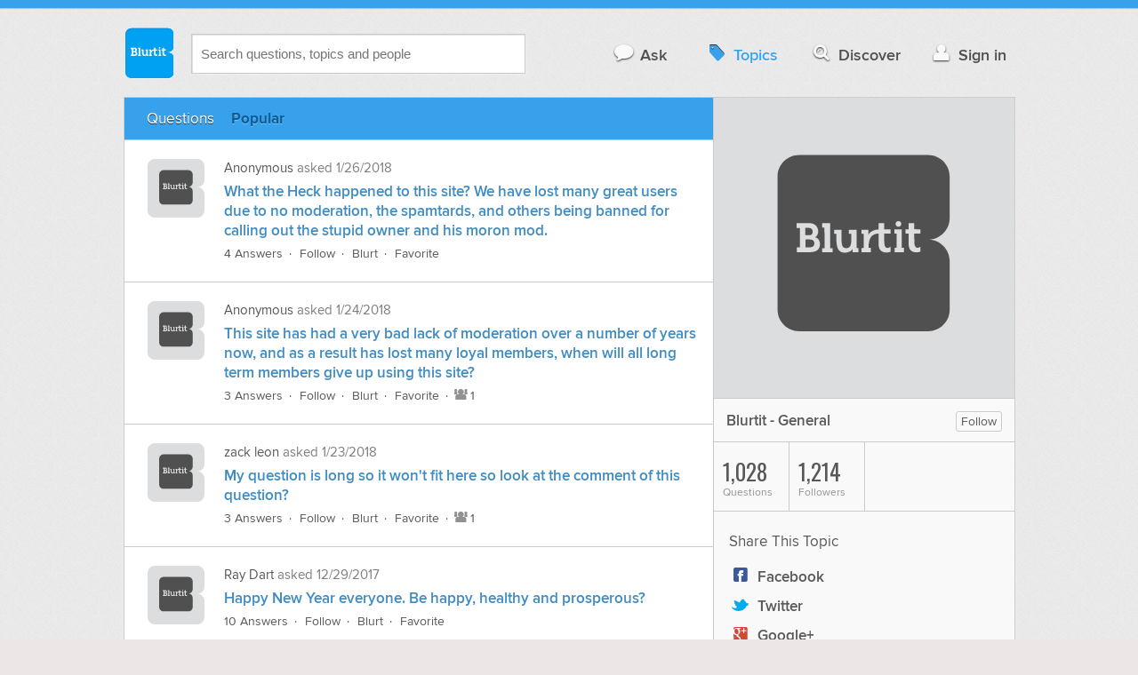

--- FILE ---
content_type: text/html; charset=UTF-8
request_url: https://www.blurtit.com/Blurtit-General/
body_size: 9106
content:
<!DOCTYPE html>
<!--[if lt IE 7]>      <html class="logged-out    lt-ie9 lt-ie8 lt-ie7" > <![endif]-->
<!--[if IE 7]>         <html class="logged-out    lt-ie9 lt-ie8" > <![endif]-->
<!--[if IE 8]>         <html class="logged-out    lt-ie9" > <![endif]-->
<!--[if gt IE 8]><!--> <html class="logged-out   " > <!--<![endif]-->
	<head>
		<meta charset="UTF-8">
		<title>Blurtit - General - Questions on Blurtit</title>
		<meta name="google-site-verification" content="XJi_ihJwPvmAnMmTbEIGqxw-Udj4zwOlB1aN3URwE_I" />
		<meta http-equiv="Content-Type" content="text/html; charset=utf-8" />
							<meta name="description" content="Read, ask and answer 1,028 questions in the Blurtit - General topic on Blurtit, the community question and answer site designed to help people, to help each other: To ask, to learn, to share, to grow." />
							
		<meta name="viewport" content="width=device-width, initial-scale=1.0, maximum-scale=1.0" />
		<meta content="yes" name="apple-mobile-web-app-capable" />

		<script>if (window.top !== window.self) window.top.location.replace(window.self.location.href);</script>

				<link rel="canonical" href="https://www.blurtit.com/Blurtit-General/" />
		
		<link rel="shortcut icon" href="/favicon.ico" />

		<!--[if lt IE 9]>
		<script src="//html5shiv.googlecode.com/svn/trunk/html5.js"></script>
		<![endif]-->

		<link rel="stylesheet" href="//cf.blurtitcdn.com/css/blurtit-v1.82.css" media="screen" />
		<link rel="stylesheet" href="//cf.blurtitcdn.com/css/responsive-v1.82.css" media="screen and (max-width: 480px)" />

		<!--[if lte IE 8]>
		<link rel="stylesheet" href="//cf.blurtitcdn.com/css/ie/lte8.css" />
		<![endif]-->

		<!--[if lt IE 8]>
		<link rel="stylesheet" href="//cf.blurtitcdn.com/css/ie/lt8.css" />
		<![endif]-->

		<!--[if IE 6]>
		<link rel="stylesheet" href="//cf.blurtitcdn.com/css/ie/ie6.css" />
		<![endif]-->

		<!--[if IE 7]>
		<link rel="stylesheet" href="//cf.blurtitcdn.com/css/ie/font-awesome-ie7.min.css">
		<![endif]-->

		<link href='//fonts.googleapis.com/css?family=Oswald' rel='stylesheet' type='text/css'>

		
	<script type="text/javascript">
  window._taboola = window._taboola || [];
  _taboola.push({article:'auto'});
  !function (e, f, u, i) {
    if (!document.getElementById(i)){
      e.async = 1;
      e.src = u;
      e.id = i;
      f.parentNode.insertBefore(e, f);
    }
  }(document.createElement('script'),
  document.getElementsByTagName('script')[0],
  '//cdn.taboola.com/libtrc/blurtlt/loader.js',
  'tb_loader_script');
  if(window.performance && typeof window.performance.mark == 'function')
    {window.performance.mark('tbl_ic');}
</script>

	<script src='//www.google.com/recaptcha/api.js'></script>

<!-- GPT (New Tims experiments)
<script type='text/javascript'>
  googletag.cmd.push(function() {
    googletag.defineSlot('/1016611/T_Blurtit_Top_Right_300_250', [300, 250], 'div-gpt-ad-1450682766942-0').addService(googletag.pubads());
    googletag.pubads().enableSingleRequest();
    googletag.enableServices();
  });
</script>

<script type='text/javascript'>
  googletag.cmd.push(function() {
    googletag.defineSlot('/1016611/T_Blurtit_Second_Top_Right_300_250', [300, 250], 'div-gpt-ad-1450706941357-0').addService(googletag.pubads());
    googletag.pubads().enableSingleRequest();
    googletag.enableServices();
  });
</script>
-->
        <script async src="https://securepubads.g.doubleclick.net/tag/js/gpt.js"></script>
    <script>
        window.googletag = window.googletag || {cmd: []};
        googletag.cmd.push(function() {
            googletag.defineSlot('/1016611/blurtit_after_question', [[468, 60], 'fluid'], 'div-gpt-ad-1615810412169-0').addService(googletag.pubads());
            googletag.pubads().enableSingleRequest();
            googletag.enableServices();
        });
        googletag.cmd.push(function() {
            googletag.defineSlot('/1016611/Blurtit_after_first_answer', ['fluid', [468, 60]], 'div-gpt-ad-1615811422184-0').addService(googletag.pubads());
            googletag.pubads().enableSingleRequest();
            googletag.enableServices();
        });
    </script>
    
	</head>
	<body>
	<script>
	google_analytics_uacct = "UA-5849863-1";
	</script>	
				<div class="stripe"></div>
		<div class="container">
			<header role="banner" class="clearfix">

				<!-- Begin with the logo -->

				<div class="logo pull-left">
					<a href="//www.blurtit.com" accesskey="1" title="Home">Blurtit<span>.</span></a>
				</div>

				<form action="//www.blurtit.com/search/" method="get" role="search" class="top-search pull-left">
					<input type="text" name="search-query" placeholder="Search questions, topics and people" class="search-input search-typeahead" value="" autocomplete="off" />
					<input type="hidden" name="filter" value="questions" />
				</form>

				<div role="navigation" class="pull-right">
					<nav class="clearfix">
						<ul>
							<li class="hlink-ask"><a href="//www.blurtit.com/#ask_question" data-toggle="collapse" data-target="#ask_question" id="ask_button"><i class="icon-comment"></i>Ask</a></li>
							<li class="hlink-topics"><a href="//www.blurtit.com/topics" class="active"><i class="icon-tag"></i>Topics</a></li>
							<li class="hlink-discover"><a href="//www.blurtit.com/discover" class=""><i class="icon-search"></i>Discover</a></li>
							<li class="hlink-login"><a href="//www.blurtit.com/signin"><i class="icon-user"></i>Sign in</a></li>
						</ul>
					</nav>
				</div>
			</header>
			<div class="collapse collapse-ask" id="ask_question"><div class="clearfix relative popdown" id="ask_popdown"></div></div>
	
		</div>
		<div class="container wrapper clearfix ">
			<div class="main pull-left" role="main">
<nav class="main-sides nav-strip">
	<ul>
										<li><a href="?filter=questions" class="active">Questions</a></li>
													<li><a href="?filter=popular" class="">Popular</a></li>
			</ul>
</nav>
<div class="feed-list">
	<article class="feed-item clearfix main-sides">
		<div class="article-complimentary">
			<div>
				<a href="javascript:void(0)" class="topic-thumb"><img src="//cf.blurtitcdn.com/var/topics/blurtit/thumb_blurtit.svg" alt="Anonymous" /></a>
			</div>
		</div>



		 <div class="article-main">
			<div class="meta">
				<strong><a href="javascript:void(0)">Anonymous</a></strong> asked <time datetime="2018-01-26T01:32:24">1/26/2018</time></div>

			<div class="feed-item-title clearfix"><a href="//www.blurtit.com/4549112/what-the-heck-happened-to-this-site-we-have-lost-many-great-users-due-to-no-moderation">What the Heck happened to this site? We have lost many great users due to no moderation, the spamtards, and others being banned for calling out the stupid owner and his moron mod.</a></div>
			<footer>
	<div class="actions clearfix">
		<ul class="pull-left action-links">
			<li class="separate"><a href="//www.blurtit.com/4549112/what-the-heck-happened-to-this-site-we-have-lost-many-great-users-due-to-no-moderation">4 Answers</a></li>
			<li class="separate"><a href='/signin?follow_question="4549112"' class="follow-question-link follow-question4549112">Follow</a></li>
			<li class="separate"><a href='/signin?blurt="question,4549112,"' class="share-link shareQ4549112">Blurt</a></li>
			<li ><a href='/signin?favourite_question="4549112"' target="_blank" class="favourite-question-link favourite-question4549112">Favorite</a></li>
		</ul>

		<ul class="action-stats hide">
			<li class="hide"><a href="#show_summary" data-summary="follow" class="show-summary"><i class="icon-group"></i>0</a></li>
			<li class="hide"><a href="#show_summary" data-summary="blurt" class="show-summary"><i class="icon-retweet"></i>0</a></li>
			<li class="hide"><a href="#show_summary" data-summary="favourite" class="show-summary"><i class="icon-star"></i>0</a></li>
		</ul>
	</div>

	<section class="additional-content up-arrow hide">

		<div class="additional-summary follow-summary hide">
			<i class="icon-group"></i> followed this question.
		</div>

		<div class="additional-summary blurt-summary hide">
			<i class="icon-retweet"></i> blurted this question.
		</div>

		<div class="additional-summary favourite-summary hide">
			<i class="icon-star"></i> favorited this question.
		</div>

	</section>
</footer>
		 </div>
	</article>
	<article class="feed-item clearfix main-sides">
		<div class="article-complimentary">
			<div>
				<a href="javascript:void(0)" class="topic-thumb"><img src="//cf.blurtitcdn.com/var/topics/blurtit/thumb_blurtit.svg" alt="Anonymous" /></a>
			</div>
		</div>



		 <div class="article-main">
			<div class="meta">
				<strong><a href="javascript:void(0)">Anonymous</a></strong> asked <time datetime="2018-01-24T13:19:21">1/24/2018</time></div>

			<div class="feed-item-title clearfix"><a href="//www.blurtit.com/4549027/this-site-has-had-a-very-bad-lack-of-moderation-over-a-number-of-years-now-and-as-a">This site has had a very bad lack of moderation over a number of years now, and as a result has lost many loyal members, when will all long term members give up using this site?</a></div>
			<footer>
	<div class="actions clearfix">
		<ul class="pull-left action-links">
			<li class="separate"><a href="//www.blurtit.com/4549027/this-site-has-had-a-very-bad-lack-of-moderation-over-a-number-of-years-now-and-as-a">3 Answers</a></li>
			<li class="separate"><a href='/signin?follow_question="4549027"' class="follow-question-link follow-question4549027">Follow</a></li>
			<li class="separate"><a href='/signin?blurt="question,4549027,"' class="share-link shareQ4549027">Blurt</a></li>
			<li class="separate"><a href='/signin?favourite_question="4549027"' target="_blank" class="favourite-question-link favourite-question4549027">Favorite</a></li>
		</ul>

		<ul class="action-stats ">
			<li class=""><a href="#show_summary" data-summary="follow" class="show-summary"><i class="icon-group"></i>1</a></li>
			<li class="hide"><a href="#show_summary" data-summary="blurt" class="show-summary"><i class="icon-retweet"></i>0</a></li>
			<li class="hide"><a href="#show_summary" data-summary="favourite" class="show-summary"><i class="icon-star"></i>0</a></li>
		</ul>
	</div>

	<section class="additional-content up-arrow hide">

		<div class="additional-summary follow-summary hide">
			<i class="icon-group"></i><strong><a href="//www.blurtit.com/4549027/this-site-has-had-a-very-bad-lack-of-moderation-over-a-number-of-years-now-and-as-a?tab=followers">1 Person</a></strong> followed this question.
		</div>

		<div class="additional-summary blurt-summary hide">
			<i class="icon-retweet"></i> blurted this question.
		</div>

		<div class="additional-summary favourite-summary hide">
			<i class="icon-star"></i> favorited this question.
		</div>

	</section>
</footer>
		 </div>
	</article>
	<article class="feed-item clearfix main-sides">
		<div class="article-complimentary">
			<div>
				<a href="/u/3126287/" class="topic-thumb"><img src="//cf.blurtitcdn.com/var/topics/blurtit/thumb_blurtit.svg" alt="zack leon" /></a>
			</div>
		</div>



		 <div class="article-main">
			<div class="meta">
				<strong><a href="/u/3126287/">zack leon</a></strong> asked <time datetime="2018-01-23T23:33:24">1/23/2018</time></div>

			<div class="feed-item-title clearfix"><a href="//www.blurtit.com/4549000/my-question-is-long-so-it-wont-fit-here-so-look-at-the-comment-of-this-question">My question is long so it won't fit here so look at the comment of this question?</a></div>
			<footer>
	<div class="actions clearfix">
		<ul class="pull-left action-links">
			<li class="separate"><a href="//www.blurtit.com/4549000/my-question-is-long-so-it-wont-fit-here-so-look-at-the-comment-of-this-question">3 Answers</a></li>
			<li class="separate"><a href='/signin?follow_question="4549000"' class="follow-question-link follow-question4549000">Follow</a></li>
			<li class="separate"><a href='/signin?blurt="question,4549000,"' class="share-link shareQ4549000">Blurt</a></li>
			<li class="separate"><a href='/signin?favourite_question="4549000"' target="_blank" class="favourite-question-link favourite-question4549000">Favorite</a></li>
		</ul>

		<ul class="action-stats ">
			<li class=""><a href="#show_summary" data-summary="follow" class="show-summary"><i class="icon-group"></i>1</a></li>
			<li class="hide"><a href="#show_summary" data-summary="blurt" class="show-summary"><i class="icon-retweet"></i>0</a></li>
			<li class="hide"><a href="#show_summary" data-summary="favourite" class="show-summary"><i class="icon-star"></i>0</a></li>
		</ul>
	</div>

	<section class="additional-content up-arrow hide">

		<div class="additional-summary follow-summary hide">
			<i class="icon-group"></i><strong><a href="//www.blurtit.com/4549000/my-question-is-long-so-it-wont-fit-here-so-look-at-the-comment-of-this-question?tab=followers">1 Person</a></strong> followed this question.
		</div>

		<div class="additional-summary blurt-summary hide">
			<i class="icon-retweet"></i> blurted this question.
		</div>

		<div class="additional-summary favourite-summary hide">
			<i class="icon-star"></i> favorited this question.
		</div>

	</section>
</footer>
		 </div>
	</article>
	<article class="feed-item clearfix main-sides">
		<div class="article-complimentary">
			<div>
				<a href="/u/3137297/" class="topic-thumb"><img src="//cf.blurtitcdn.com/var/topics/blurtit/thumb_blurtit.svg" alt="Ray  Dart" /></a>
			</div>
		</div>



		 <div class="article-main">
			<div class="meta">
				<strong><a href="/u/3137297/">Ray  Dart</a></strong> asked <time datetime="2017-12-29T20:42:28">12/29/2017</time></div>

			<div class="feed-item-title clearfix"><a href="//www.blurtit.com/4547982/happy-new-year-everyone-be-happy-healthy-and-prosperous">Happy New Year everyone. Be happy, healthy and prosperous?</a></div>
			<footer>
	<div class="actions clearfix">
		<ul class="pull-left action-links">
			<li class="separate"><a href="//www.blurtit.com/4547982/happy-new-year-everyone-be-happy-healthy-and-prosperous">10 Answers</a></li>
			<li class="separate"><a href='/signin?follow_question="4547982"' class="follow-question-link follow-question4547982">Follow</a></li>
			<li class="separate"><a href='/signin?blurt="question,4547982,"' class="share-link shareQ4547982">Blurt</a></li>
			<li ><a href='/signin?favourite_question="4547982"' target="_blank" class="favourite-question-link favourite-question4547982">Favorite</a></li>
		</ul>

		<ul class="action-stats hide">
			<li class="hide"><a href="#show_summary" data-summary="follow" class="show-summary"><i class="icon-group"></i>0</a></li>
			<li class="hide"><a href="#show_summary" data-summary="blurt" class="show-summary"><i class="icon-retweet"></i>0</a></li>
			<li class="hide"><a href="#show_summary" data-summary="favourite" class="show-summary"><i class="icon-star"></i>0</a></li>
		</ul>
	</div>

	<section class="additional-content up-arrow hide">

		<div class="additional-summary follow-summary hide">
			<i class="icon-group"></i> followed this question.
		</div>

		<div class="additional-summary blurt-summary hide">
			<i class="icon-retweet"></i> blurted this question.
		</div>

		<div class="additional-summary favourite-summary hide">
			<i class="icon-star"></i> favorited this question.
		</div>

	</section>
</footer>
		 </div>
	</article>
	<article class="feed-item clearfix main-sides">
		<div class="article-complimentary">
			<div>
				<a href="javascript:void(0)" class="topic-thumb"><img src="//cf.blurtitcdn.com/var/topics/blurtit/thumb_blurtit.svg" alt="Anonymous" /></a>
			</div>
		</div>



		 <div class="article-main">
			<div class="meta">
				<strong><a href="javascript:void(0)">Anonymous</a></strong> asked <time datetime="2017-12-28T20:24:27">12/28/2017</time></div>

			<div class="feed-item-title clearfix"><a href="//www.blurtit.com/4547935/is-putting-a-fingerhand-under-someones-chin-supposed-to-mean-something-i-see-villains-do">Is putting a finger/hand under someone's chin supposed to mean something? I see villains do it all the time to protagonists.</a></div>
			<footer>
	<div class="actions clearfix">
		<ul class="pull-left action-links">
			<li class="separate"><a href="//www.blurtit.com/4547935/is-putting-a-fingerhand-under-someones-chin-supposed-to-mean-something-i-see-villains-do">2 Answers</a></li>
			<li class="separate"><a href='/signin?follow_question="4547935"' class="follow-question-link follow-question4547935">Follow</a></li>
			<li class="separate"><a href='/signin?blurt="question,4547935,"' class="share-link shareQ4547935">Blurt</a></li>
			<li ><a href='/signin?favourite_question="4547935"' target="_blank" class="favourite-question-link favourite-question4547935">Favorite</a></li>
		</ul>

		<ul class="action-stats hide">
			<li class="hide"><a href="#show_summary" data-summary="follow" class="show-summary"><i class="icon-group"></i>0</a></li>
			<li class="hide"><a href="#show_summary" data-summary="blurt" class="show-summary"><i class="icon-retweet"></i>0</a></li>
			<li class="hide"><a href="#show_summary" data-summary="favourite" class="show-summary"><i class="icon-star"></i>0</a></li>
		</ul>
	</div>

	<section class="additional-content up-arrow hide">

		<div class="additional-summary follow-summary hide">
			<i class="icon-group"></i> followed this question.
		</div>

		<div class="additional-summary blurt-summary hide">
			<i class="icon-retweet"></i> blurted this question.
		</div>

		<div class="additional-summary favourite-summary hide">
			<i class="icon-star"></i> favorited this question.
		</div>

	</section>
</footer>
		 </div>
	</article>
	<article class="feed-item clearfix main-sides">
		<div class="article-complimentary">
			<div>
				<a href="/u/2678980/" class="topic-thumb"><img src="//cf.blurtitcdn.com/var/topics/blurtit/thumb_blurtit.svg" alt="Retiredkop Retiredkop" /></a>
			</div>
		</div>



		 <div class="article-main">
			<div class="meta">
				<strong><a href="/u/2678980/">Retiredkop Retiredkop</a></strong> asked <time datetime="2017-11-26T20:06:29">11/26/2017</time></div>

			<div class="feed-item-title clearfix"><a href="//www.blurtit.com/4546375/do-you-think-students-have-become-too-lazy-to-spend-some-time-on-the-internet-to-get">Do you think students have become too lazy to spend some time on the internet to get their homework questions answered. They would rather post their questions on this site and have others to their work for them? </a></div>
			<footer>
	<div class="actions clearfix">
		<ul class="pull-left action-links">
			<li class="separate"><a href="//www.blurtit.com/4546375/do-you-think-students-have-become-too-lazy-to-spend-some-time-on-the-internet-to-get">6 Answers</a></li>
			<li class="separate"><a href='/signin?follow_question="4546375"' class="follow-question-link follow-question4546375">Follow</a></li>
			<li class="separate"><a href='/signin?blurt="question,4546375,"' class="share-link shareQ4546375">Blurt</a></li>
			<li ><a href='/signin?favourite_question="4546375"' target="_blank" class="favourite-question-link favourite-question4546375">Favorite</a></li>
		</ul>

		<ul class="action-stats hide">
			<li class="hide"><a href="#show_summary" data-summary="follow" class="show-summary"><i class="icon-group"></i>0</a></li>
			<li class="hide"><a href="#show_summary" data-summary="blurt" class="show-summary"><i class="icon-retweet"></i>0</a></li>
			<li class="hide"><a href="#show_summary" data-summary="favourite" class="show-summary"><i class="icon-star"></i>0</a></li>
		</ul>
	</div>

	<section class="additional-content up-arrow hide">

		<div class="additional-summary follow-summary hide">
			<i class="icon-group"></i> followed this question.
		</div>

		<div class="additional-summary blurt-summary hide">
			<i class="icon-retweet"></i> blurted this question.
		</div>

		<div class="additional-summary favourite-summary hide">
			<i class="icon-star"></i> favorited this question.
		</div>

	</section>
</footer>
		 </div>
	</article>
	<article class="feed-item clearfix main-sides">
		<div class="article-complimentary">
			<div>
				<a href="/u/3159310/" class="topic-thumb"><img src="//cf.blurtitcdn.com/var/topics/blurtit/thumb_blurtit.svg" alt="crf rgrtbrtbgrgb" /></a>
			</div>
		</div>



		 <div class="article-main">
			<div class="meta">
				<strong><a href="/u/3159310/">crf rgrtbrtbgrgb</a></strong> asked <time datetime="2017-11-24T15:41:43">11/24/2017</time></div>

			<div class="feed-item-title clearfix"><a href="//www.blurtit.com/4546296/is-it-just-me-or-has-this-site-died-what-happened-to-everyone">Is it just me or has this site died? what happened to everyone?</a></div>
			<footer>
	<div class="actions clearfix">
		<ul class="pull-left action-links">
			<li class="separate"><a href="//www.blurtit.com/4546296/is-it-just-me-or-has-this-site-died-what-happened-to-everyone">4 Answers</a></li>
			<li class="separate"><a href='/signin?follow_question="4546296"' class="follow-question-link follow-question4546296">Follow</a></li>
			<li class="separate"><a href='/signin?blurt="question,4546296,"' class="share-link shareQ4546296">Blurt</a></li>
			<li class="separate"><a href='/signin?favourite_question="4546296"' target="_blank" class="favourite-question-link favourite-question4546296">Favorite</a></li>
		</ul>

		<ul class="action-stats ">
			<li class=""><a href="#show_summary" data-summary="follow" class="show-summary"><i class="icon-group"></i>1</a></li>
			<li class=""><a href="#show_summary" data-summary="blurt" class="show-summary"><i class="icon-retweet"></i>1</a></li>
			<li class=""><a href="#show_summary" data-summary="favourite" class="show-summary"><i class="icon-star"></i>1</a></li>
		</ul>
	</div>

	<section class="additional-content up-arrow hide">

		<div class="additional-summary follow-summary hide">
			<i class="icon-group"></i><strong><a href="//www.blurtit.com/4546296/is-it-just-me-or-has-this-site-died-what-happened-to-everyone?tab=followers">1 Person</a></strong> followed this question.
		</div>

		<div class="additional-summary blurt-summary hide">
			<i class="icon-retweet"></i><strong><a href="//www.blurtit.com/4546296/is-it-just-me-or-has-this-site-died-what-happened-to-everyone?tab=shares">1 Person</a></strong> blurted this question.
		</div>

		<div class="additional-summary favourite-summary hide">
			<i class="icon-star"></i><strong><a href="//www.blurtit.com/4546296/is-it-just-me-or-has-this-site-died-what-happened-to-everyone?tab=favourites">1 Person</a></strong> favorited this question.
		</div>

	</section>
</footer>
		 </div>
	</article>
	<article class="feed-item clearfix main-sides">
		<div class="article-complimentary">
			<div>
				<a href="/u/2247596/" class="topic-thumb"><img src="//cf.blurtitcdn.com/var/topics/blurtit/thumb_blurtit.svg" alt="Call me Z" /></a>
			</div>
		</div>



		 <div class="article-main">
			<div class="meta">
				<strong><a href="/u/2247596/">Call me Z</a></strong> asked <time datetime="2017-11-23T19:10:33">11/23/2017</time></div>

			<div class="feed-item-title clearfix"><a href="//www.blurtit.com/4546258/is-there-anyone-in-india-who-doesnt-have-something-to-sell-or-a-service-to-promote-is-the">Is there anyone in India who DOESN’T have something to sell or a service to promote? Is the entire subcontinent populated by myopic, semiliterate spammers? </a></div>
			<footer>
	<div class="actions clearfix">
		<ul class="pull-left action-links">
			<li class="separate"><a href="//www.blurtit.com/4546258/is-there-anyone-in-india-who-doesnt-have-something-to-sell-or-a-service-to-promote-is-the">4 Answers</a></li>
			<li class="separate"><a href='/signin?follow_question="4546258"' class="follow-question-link follow-question4546258">Follow</a></li>
			<li class="separate"><a href='/signin?blurt="question,4546258,"' class="share-link shareQ4546258">Blurt</a></li>
			<li class="separate"><a href='/signin?favourite_question="4546258"' target="_blank" class="favourite-question-link favourite-question4546258">Favorite</a></li>
		</ul>

		<ul class="action-stats ">
			<li class=""><a href="#show_summary" data-summary="follow" class="show-summary"><i class="icon-group"></i>1</a></li>
			<li class=""><a href="#show_summary" data-summary="blurt" class="show-summary"><i class="icon-retweet"></i>1</a></li>
			<li class=""><a href="#show_summary" data-summary="favourite" class="show-summary"><i class="icon-star"></i>1</a></li>
		</ul>
	</div>

	<section class="additional-content up-arrow hide">

		<div class="additional-summary follow-summary hide">
			<i class="icon-group"></i><strong><a href="//www.blurtit.com/4546258/is-there-anyone-in-india-who-doesnt-have-something-to-sell-or-a-service-to-promote-is-the?tab=followers">1 Person</a></strong> followed this question.
		</div>

		<div class="additional-summary blurt-summary hide">
			<i class="icon-retweet"></i><strong><a href="//www.blurtit.com/4546258/is-there-anyone-in-india-who-doesnt-have-something-to-sell-or-a-service-to-promote-is-the?tab=shares">1 Person</a></strong> blurted this question.
		</div>

		<div class="additional-summary favourite-summary hide">
			<i class="icon-star"></i><strong><a href="//www.blurtit.com/4546258/is-there-anyone-in-india-who-doesnt-have-something-to-sell-or-a-service-to-promote-is-the?tab=favourites">1 Person</a></strong> favorited this question.
		</div>

	</section>
</footer>
		 </div>
	</article>
	<article class="feed-item clearfix main-sides">
		<div class="article-complimentary">
			<div>
				<a href="/u/3137297/" class="topic-thumb"><img src="//cf.blurtitcdn.com/var/topics/blurtit/thumb_blurtit.svg" alt="Ray  Dart" /></a>
			</div>
		</div>



		 <div class="article-main">
			<div class="meta">
				<strong><a href="/u/3137297/">Ray  Dart</a></strong> asked <time datetime="2017-11-09T23:33:54">11/9/2017</time></div>

			<div class="feed-item-title clearfix"><a href="//www.blurtit.com/4545575/james-the-mod-is-online-i-think-why-is-the-site-full-of-rather-bad-spam-">James the Mod is online (I think). Why is the site full of rather bad spam?
</a></div>
			<footer>
	<div class="actions clearfix">
		<ul class="pull-left action-links">
			<li class="separate"><a href="//www.blurtit.com/4545575/james-the-mod-is-online-i-think-why-is-the-site-full-of-rather-bad-spam-">7 Answers</a></li>
			<li class="separate"><a href='/signin?follow_question="4545575"' class="follow-question-link follow-question4545575">Follow</a></li>
			<li class="separate"><a href='/signin?blurt="question,4545575,"' class="share-link shareQ4545575">Blurt</a></li>
			<li class="separate"><a href='/signin?favourite_question="4545575"' target="_blank" class="favourite-question-link favourite-question4545575">Favorite</a></li>
		</ul>

		<ul class="action-stats ">
			<li class=""><a href="#show_summary" data-summary="follow" class="show-summary"><i class="icon-group"></i>1</a></li>
			<li class=""><a href="#show_summary" data-summary="blurt" class="show-summary"><i class="icon-retweet"></i>1</a></li>
			<li class=""><a href="#show_summary" data-summary="favourite" class="show-summary"><i class="icon-star"></i>1</a></li>
		</ul>
	</div>

	<section class="additional-content up-arrow hide">

		<div class="additional-summary follow-summary hide">
			<i class="icon-group"></i><strong><a href="//www.blurtit.com/4545575/james-the-mod-is-online-i-think-why-is-the-site-full-of-rather-bad-spam-?tab=followers">1 Person</a></strong> followed this question.
		</div>

		<div class="additional-summary blurt-summary hide">
			<i class="icon-retweet"></i><strong><a href="//www.blurtit.com/4545575/james-the-mod-is-online-i-think-why-is-the-site-full-of-rather-bad-spam-?tab=shares">1 Person</a></strong> blurted this question.
		</div>

		<div class="additional-summary favourite-summary hide">
			<i class="icon-star"></i><strong><a href="//www.blurtit.com/4545575/james-the-mod-is-online-i-think-why-is-the-site-full-of-rather-bad-spam-?tab=favourites">1 Person</a></strong> favorited this question.
		</div>

	</section>
</footer>
		 </div>
	</article>
	<article class="feed-item clearfix main-sides">
		<div class="article-complimentary">
			<div>
				<a href="/u/2256784/" class="topic-thumb"><img src="//cf.blurtitcdn.com/var/topics/blurtit/thumb_blurtit.svg" alt="Janis Haskell" /></a>
			</div>
		</div>



		 <div class="article-main">
			<div class="meta">
				<strong><a href="/u/2256784/">Janis Haskell</a></strong> asked <time datetime="2017-10-25T15:16:26">10/25/2017</time></div>

			<div class="feed-item-title clearfix"><a href="//www.blurtit.com/4544731/lets-wish-skunky-a-happy-birthday">Let's wish Skunky a Happy Birthday!</a></div>
			<footer>
	<div class="actions clearfix">
		<ul class="pull-left action-links">
			<li class="separate"><a href="//www.blurtit.com/4544731/lets-wish-skunky-a-happy-birthday">7 Answers</a></li>
			<li class="separate"><a href='/signin?follow_question="4544731"' class="follow-question-link follow-question4544731">Follow</a></li>
			<li class="separate"><a href='/signin?blurt="question,4544731,"' class="share-link shareQ4544731">Blurt</a></li>
			<li class="separate"><a href='/signin?favourite_question="4544731"' target="_blank" class="favourite-question-link favourite-question4544731">Favorite</a></li>
		</ul>

		<ul class="action-stats ">
			<li class=""><a href="#show_summary" data-summary="follow" class="show-summary"><i class="icon-group"></i>1</a></li>
			<li class=""><a href="#show_summary" data-summary="blurt" class="show-summary"><i class="icon-retweet"></i>1</a></li>
			<li class=""><a href="#show_summary" data-summary="favourite" class="show-summary"><i class="icon-star"></i>1</a></li>
		</ul>
	</div>

	<section class="additional-content up-arrow hide">

		<div class="additional-summary follow-summary hide">
			<i class="icon-group"></i><strong><a href="//www.blurtit.com/4544731/lets-wish-skunky-a-happy-birthday?tab=followers">1 Person</a></strong> followed this question.
		</div>

		<div class="additional-summary blurt-summary hide">
			<i class="icon-retweet"></i><strong><a href="//www.blurtit.com/4544731/lets-wish-skunky-a-happy-birthday?tab=shares">1 Person</a></strong> blurted this question.
		</div>

		<div class="additional-summary favourite-summary hide">
			<i class="icon-star"></i><strong><a href="//www.blurtit.com/4544731/lets-wish-skunky-a-happy-birthday?tab=favourites">1 Person</a></strong> favorited this question.
		</div>

	</section>
</footer>
		 </div>
	</article>
	<article class="feed-item clearfix main-sides">
		<div class="article-complimentary">
			<div>
				<a href="/u/3147813/" class="topic-thumb"><img src="//cf.blurtitcdn.com/var/topics/blurtit/thumb_blurtit.svg" alt="James Mod" /></a>
			</div>
		</div>



		 <div class="article-main">
			<div class="meta">
				<strong><a href="/u/3147813/">James Mod</a></strong> asked <time datetime="2017-10-25T07:25:05">10/25/2017</time></div>

			<div class="feed-item-title clearfix"><a href="//www.blurtit.com/4544696/hello-all-any-problems-or-concerns-you-have-please-directly-message-us-on-blurtit-dont">Hello all! Any problems or concerns you have please directly message us on blurtit!
Don't forget to follow James the Nomad for more updates and information.
Have a great day!! 
James</a></div>
			<footer>
	<div class="actions clearfix">
		<ul class="pull-left action-links">
			<li class="separate"><a href="//www.blurtit.com/4544696/hello-all-any-problems-or-concerns-you-have-please-directly-message-us-on-blurtit-dont">2 Answers</a></li>
			<li class="separate"><a href='/signin?follow_question="4544696"' class="follow-question-link follow-question4544696">Follow</a></li>
			<li class="separate"><a href='/signin?blurt="question,4544696,"' class="share-link shareQ4544696">Blurt</a></li>
			<li class="separate"><a href='/signin?favourite_question="4544696"' target="_blank" class="favourite-question-link favourite-question4544696">Favorite</a></li>
		</ul>

		<ul class="action-stats ">
			<li class=""><a href="#show_summary" data-summary="follow" class="show-summary"><i class="icon-group"></i>1</a></li>
			<li class=""><a href="#show_summary" data-summary="blurt" class="show-summary"><i class="icon-retweet"></i>1</a></li>
			<li class=""><a href="#show_summary" data-summary="favourite" class="show-summary"><i class="icon-star"></i>1</a></li>
		</ul>
	</div>

	<section class="additional-content up-arrow hide">

		<div class="additional-summary follow-summary hide">
			<i class="icon-group"></i><strong><a href="//www.blurtit.com/4544696/hello-all-any-problems-or-concerns-you-have-please-directly-message-us-on-blurtit-dont?tab=followers">1 Person</a></strong> followed this question.
		</div>

		<div class="additional-summary blurt-summary hide">
			<i class="icon-retweet"></i><strong><a href="//www.blurtit.com/4544696/hello-all-any-problems-or-concerns-you-have-please-directly-message-us-on-blurtit-dont?tab=shares">1 Person</a></strong> blurted this question.
		</div>

		<div class="additional-summary favourite-summary hide">
			<i class="icon-star"></i><strong><a href="//www.blurtit.com/4544696/hello-all-any-problems-or-concerns-you-have-please-directly-message-us-on-blurtit-dont?tab=favourites">1 Person</a></strong> favorited this question.
		</div>

	</section>
</footer>
		 </div>
	</article>
	<article class="feed-item clearfix main-sides">
		<div class="article-complimentary">
			<div>
				<a href="/u/2437938/" class="topic-thumb"><img src="//cf.blurtitcdn.com/var/topics/blurtit/thumb_blurtit.svg" alt="mary adam" /></a>
			</div>
		</div>



		 <div class="article-main">
			<div class="meta">
				<strong><a href="/u/2437938/">mary adam</a></strong> asked <time datetime="2017-10-22T13:33:06">10/22/2017</time></div>

			<div class="feed-item-title clearfix"><a href="//www.blurtit.com/4544468/where-the-hell-is-the-moderation-on-this-site-fed-up-with-having-to-put-up-with-juan">Where the hell is the moderation on this site? Fed up with having to put up with Juan Martinez vomiting spam all over it. The moderation here is so fleeting it really is becoming a drag.</a></div>
			<footer>
	<div class="actions clearfix">
		<ul class="pull-left action-links">
			<li class="separate"><a href="//www.blurtit.com/4544468/where-the-hell-is-the-moderation-on-this-site-fed-up-with-having-to-put-up-with-juan">3 Answers</a></li>
			<li class="separate"><a href='/signin?follow_question="4544468"' class="follow-question-link follow-question4544468">Follow</a></li>
			<li class="separate"><a href='/signin?blurt="question,4544468,"' class="share-link shareQ4544468">Blurt</a></li>
			<li class="separate"><a href='/signin?favourite_question="4544468"' target="_blank" class="favourite-question-link favourite-question4544468">Favorite</a></li>
		</ul>

		<ul class="action-stats ">
			<li class=""><a href="#show_summary" data-summary="follow" class="show-summary"><i class="icon-group"></i>1</a></li>
			<li class=""><a href="#show_summary" data-summary="blurt" class="show-summary"><i class="icon-retweet"></i>1</a></li>
			<li class=""><a href="#show_summary" data-summary="favourite" class="show-summary"><i class="icon-star"></i>1</a></li>
		</ul>
	</div>

	<section class="additional-content up-arrow hide">

		<div class="additional-summary follow-summary hide">
			<i class="icon-group"></i><strong><a href="//www.blurtit.com/4544468/where-the-hell-is-the-moderation-on-this-site-fed-up-with-having-to-put-up-with-juan?tab=followers">1 Person</a></strong> followed this question.
		</div>

		<div class="additional-summary blurt-summary hide">
			<i class="icon-retweet"></i><strong><a href="//www.blurtit.com/4544468/where-the-hell-is-the-moderation-on-this-site-fed-up-with-having-to-put-up-with-juan?tab=shares">1 Person</a></strong> blurted this question.
		</div>

		<div class="additional-summary favourite-summary hide">
			<i class="icon-star"></i><strong><a href="//www.blurtit.com/4544468/where-the-hell-is-the-moderation-on-this-site-fed-up-with-having-to-put-up-with-juan?tab=favourites">1 Person</a></strong> favorited this question.
		</div>

	</section>
</footer>
		 </div>
	</article>
	<article class="feed-item clearfix main-sides">
		<div class="article-complimentary">
			<div>
				<a href="/u/3160036/" class="topic-thumb"><img src="//cf.blurtitcdn.com/var/topics/blurtit/thumb_blurtit.svg" alt="Brandin Keneer" /></a>
			</div>
		</div>



		 <div class="article-main">
			<div class="meta">
				<strong><a href="/u/3160036/">Brandin Keneer</a></strong> asked <time datetime="2017-10-20T22:24:54">10/20/2017</time></div>

			<div class="feed-item-title clearfix"><a href="//www.blurtit.com/4544392/can-i-ask-for-personal-advice-on-this-site">Can I ask for personal advice on this site???</a></div>
			<footer>
	<div class="actions clearfix">
		<ul class="pull-left action-links">
			<li class="separate"><a href="//www.blurtit.com/4544392/can-i-ask-for-personal-advice-on-this-site">5 Answers</a></li>
			<li class="separate"><a href='/signin?follow_question="4544392"' class="follow-question-link follow-question4544392">Follow</a></li>
			<li class="separate"><a href='/signin?blurt="question,4544392,"' class="share-link shareQ4544392">Blurt</a></li>
			<li ><a href='/signin?favourite_question="4544392"' target="_blank" class="favourite-question-link favourite-question4544392">Favorite</a></li>
		</ul>

		<ul class="action-stats hide">
			<li class="hide"><a href="#show_summary" data-summary="follow" class="show-summary"><i class="icon-group"></i>0</a></li>
			<li class="hide"><a href="#show_summary" data-summary="blurt" class="show-summary"><i class="icon-retweet"></i>0</a></li>
			<li class="hide"><a href="#show_summary" data-summary="favourite" class="show-summary"><i class="icon-star"></i>0</a></li>
		</ul>
	</div>

	<section class="additional-content up-arrow hide">

		<div class="additional-summary follow-summary hide">
			<i class="icon-group"></i> followed this question.
		</div>

		<div class="additional-summary blurt-summary hide">
			<i class="icon-retweet"></i> blurted this question.
		</div>

		<div class="additional-summary favourite-summary hide">
			<i class="icon-star"></i> favorited this question.
		</div>

	</section>
</footer>
		 </div>
	</article>
	<article class="feed-item clearfix main-sides">
		<div class="article-complimentary">
			<div>
				<a href="/u/2760858/" class="topic-thumb"><img src="//cf.blurtitcdn.com/var/topics/blurtit/thumb_blurtit.svg" alt="HappyTo BeHereTo" /></a>
			</div>
		</div>



		 <div class="article-main">
			<div class="meta">
				<strong><a href="/u/2760858/">HappyTo BeHereTo</a></strong> asked <time datetime="2017-10-19T01:33:09">10/19/2017</time></div>

			<div class="feed-item-title clearfix"><a href="//www.blurtit.com/4544258/its-the-first-blurtit-yearbook-whats-your-yearbook-quote-we-can-sign-your-book-in-comments">It's the first Blurtit Yearbook! What's your yearbook quote? We can sign your book in comments.</a></div>
			<footer>
	<div class="actions clearfix">
		<ul class="pull-left action-links">
			<li class="separate"><a href="//www.blurtit.com/4544258/its-the-first-blurtit-yearbook-whats-your-yearbook-quote-we-can-sign-your-book-in-comments">7 Answers</a></li>
			<li class="separate"><a href='/signin?follow_question="4544258"' class="follow-question-link follow-question4544258">Follow</a></li>
			<li class="separate"><a href='/signin?blurt="question,4544258,"' class="share-link shareQ4544258">Blurt</a></li>
			<li ><a href='/signin?favourite_question="4544258"' target="_blank" class="favourite-question-link favourite-question4544258">Favorite</a></li>
		</ul>

		<ul class="action-stats hide">
			<li class="hide"><a href="#show_summary" data-summary="follow" class="show-summary"><i class="icon-group"></i>0</a></li>
			<li class="hide"><a href="#show_summary" data-summary="blurt" class="show-summary"><i class="icon-retweet"></i>0</a></li>
			<li class="hide"><a href="#show_summary" data-summary="favourite" class="show-summary"><i class="icon-star"></i>0</a></li>
		</ul>
	</div>

	<section class="additional-content up-arrow hide">

		<div class="additional-summary follow-summary hide">
			<i class="icon-group"></i> followed this question.
		</div>

		<div class="additional-summary blurt-summary hide">
			<i class="icon-retweet"></i> blurted this question.
		</div>

		<div class="additional-summary favourite-summary hide">
			<i class="icon-star"></i> favorited this question.
		</div>

	</section>
</footer>
		 </div>
	</article>
	<article class="feed-item clearfix main-sides">
		<div class="article-complimentary">
			<div>
				<a href="/u/2245194/" class="topic-thumb"><img src="//cf.blurtitcdn.com/var/topics/blurtit/thumb_blurtit.svg" alt="Maurice Korvo" /></a>
			</div>
		</div>



		 <div class="article-main">
			<div class="meta">
				<strong><a href="/u/2245194/">Maurice Korvo</a></strong> asked <time datetime="2017-10-16T15:33:27">10/16/2017</time></div>

			<div class="feed-item-title clearfix"><a href="//www.blurtit.com/4544073/are-all-these-anonymous-questions-by-the-same-personcompany-or-is-spam-it-that-popular">Are all these "Anonymous" questions by the same person/company, or is Spam-it that popular with the spammers on the net? When will it all stop?</a></div>
			<footer>
	<div class="actions clearfix">
		<ul class="pull-left action-links">
			<li class="separate"><a href="//www.blurtit.com/4544073/are-all-these-anonymous-questions-by-the-same-personcompany-or-is-spam-it-that-popular">7 Answers</a></li>
			<li class="separate"><a href='/signin?follow_question="4544073"' class="follow-question-link follow-question4544073">Follow</a></li>
			<li class="separate"><a href='/signin?blurt="question,4544073,"' class="share-link shareQ4544073">Blurt</a></li>
			<li class="separate"><a href='/signin?favourite_question="4544073"' target="_blank" class="favourite-question-link favourite-question4544073">Favorite</a></li>
		</ul>

		<ul class="action-stats ">
			<li class="hide"><a href="#show_summary" data-summary="follow" class="show-summary"><i class="icon-group"></i>0</a></li>
			<li class="hide"><a href="#show_summary" data-summary="blurt" class="show-summary"><i class="icon-retweet"></i>0</a></li>
			<li class=""><a href="#show_summary" data-summary="favourite" class="show-summary"><i class="icon-star"></i>1</a></li>
		</ul>
	</div>

	<section class="additional-content up-arrow hide">

		<div class="additional-summary follow-summary hide">
			<i class="icon-group"></i> followed this question.
		</div>

		<div class="additional-summary blurt-summary hide">
			<i class="icon-retweet"></i> blurted this question.
		</div>

		<div class="additional-summary favourite-summary hide">
			<i class="icon-star"></i><strong><a href="//www.blurtit.com/4544073/are-all-these-anonymous-questions-by-the-same-personcompany-or-is-spam-it-that-popular?tab=favourites">1 Person</a></strong> favorited this question.
		</div>

	</section>
</footer>
		 </div>
	</article>
	<article class="feed-item clearfix main-sides">
		<div class="article-complimentary">
			<div>
				<a href="javascript:void(0)" class="topic-thumb"><img src="//cf.blurtitcdn.com/var/topics/blurtit/thumb_blurtit.svg" alt="Anonymous" /></a>
			</div>
		</div>



		 <div class="article-main">
			<div class="meta">
				<strong><a href="javascript:void(0)">Anonymous</a></strong> asked <time datetime="2017-10-14T11:52:38">10/14/2017</time></div>

			<div class="feed-item-title clearfix"><a href="//www.blurtit.com/4543923/can-you-use-blurtit-without-joining-facebook-can-you-join-with-google-">Can you use Blurtit without joining facebook? Can you join with Google+ ??</a></div>
			<footer>
	<div class="actions clearfix">
		<ul class="pull-left action-links">
			<li class="separate"><a href="//www.blurtit.com/4543923/can-you-use-blurtit-without-joining-facebook-can-you-join-with-google-">2 Answers</a></li>
			<li class="separate"><a href='/signin?follow_question="4543923"' class="follow-question-link follow-question4543923">Follow</a></li>
			<li class="separate"><a href='/signin?blurt="question,4543923,"' class="share-link shareQ4543923">Blurt</a></li>
			<li ><a href='/signin?favourite_question="4543923"' target="_blank" class="favourite-question-link favourite-question4543923">Favorite</a></li>
		</ul>

		<ul class="action-stats hide">
			<li class="hide"><a href="#show_summary" data-summary="follow" class="show-summary"><i class="icon-group"></i>0</a></li>
			<li class="hide"><a href="#show_summary" data-summary="blurt" class="show-summary"><i class="icon-retweet"></i>0</a></li>
			<li class="hide"><a href="#show_summary" data-summary="favourite" class="show-summary"><i class="icon-star"></i>0</a></li>
		</ul>
	</div>

	<section class="additional-content up-arrow hide">

		<div class="additional-summary follow-summary hide">
			<i class="icon-group"></i> followed this question.
		</div>

		<div class="additional-summary blurt-summary hide">
			<i class="icon-retweet"></i> blurted this question.
		</div>

		<div class="additional-summary favourite-summary hide">
			<i class="icon-star"></i> favorited this question.
		</div>

	</section>
</footer>
		 </div>
	</article>
	<article class="feed-item clearfix main-sides">
		<div class="article-complimentary">
			<div>
				<a href="/u/3159731/" class="topic-thumb"><img src="//cf.blurtitcdn.com/var/topics/blurtit/thumb_blurtit.svg" alt="LighterMan Down" /></a>
			</div>
		</div>



		 <div class="article-main">
			<div class="meta">
				<strong><a href="/u/3159731/">LighterMan Down</a></strong> asked <time datetime="2017-10-11T15:37:58">10/11/2017</time></div>

			<div class="feed-item-title clearfix"><a href="//www.blurtit.com/4543694/do-you-prefer-technology-or-nature">Do you prefer technology or nature?</a></div>
			<footer>
	<div class="actions clearfix">
		<ul class="pull-left action-links">
			<li class="separate"><a href="//www.blurtit.com/4543694/do-you-prefer-technology-or-nature">8 Answers</a></li>
			<li class="separate"><a href='/signin?follow_question="4543694"' class="follow-question-link follow-question4543694">Follow</a></li>
			<li class="separate"><a href='/signin?blurt="question,4543694,"' class="share-link shareQ4543694">Blurt</a></li>
			<li ><a href='/signin?favourite_question="4543694"' target="_blank" class="favourite-question-link favourite-question4543694">Favorite</a></li>
		</ul>

		<ul class="action-stats hide">
			<li class="hide"><a href="#show_summary" data-summary="follow" class="show-summary"><i class="icon-group"></i>0</a></li>
			<li class="hide"><a href="#show_summary" data-summary="blurt" class="show-summary"><i class="icon-retweet"></i>0</a></li>
			<li class="hide"><a href="#show_summary" data-summary="favourite" class="show-summary"><i class="icon-star"></i>0</a></li>
		</ul>
	</div>

	<section class="additional-content up-arrow hide">

		<div class="additional-summary follow-summary hide">
			<i class="icon-group"></i> followed this question.
		</div>

		<div class="additional-summary blurt-summary hide">
			<i class="icon-retweet"></i> blurted this question.
		</div>

		<div class="additional-summary favourite-summary hide">
			<i class="icon-star"></i> favorited this question.
		</div>

	</section>
</footer>
		 </div>
	</article>
	<article class="feed-item clearfix main-sides">
		<div class="article-complimentary">
			<div>
				<a href="/u/3159707/" class="topic-thumb"><img src="//cf.blurtitcdn.com/var/topics/blurtit/thumb_blurtit.svg" alt="Afnan Cheweadeng" /></a>
			</div>
		</div>



		 <div class="article-main">
			<div class="meta">
				<strong><a href="/u/3159707/">Afnan Cheweadeng</a></strong> asked <time datetime="2017-10-09T02:38:54">10/9/2017</time></div>

			<div class="feed-item-title clearfix"><a href="//www.blurtit.com/4543491/hi-im-a-student-from-thailand-now-im-doing-research-i-would-like-to-ask-some-questions-is">Hi I'm a student from Thailand , now I'm doing research! I would like to ask some questions " Is Islam peaceful? "</a></div>
			<footer>
	<div class="actions clearfix">
		<ul class="pull-left action-links">
			<li class="separate"><a href="//www.blurtit.com/4543491/hi-im-a-student-from-thailand-now-im-doing-research-i-would-like-to-ask-some-questions-is">3 Answers</a></li>
			<li class="separate"><a href='/signin?follow_question="4543491"' class="follow-question-link follow-question4543491">Follow</a></li>
			<li class="separate"><a href='/signin?blurt="question,4543491,"' class="share-link shareQ4543491">Blurt</a></li>
			<li ><a href='/signin?favourite_question="4543491"' target="_blank" class="favourite-question-link favourite-question4543491">Favorite</a></li>
		</ul>

		<ul class="action-stats hide">
			<li class="hide"><a href="#show_summary" data-summary="follow" class="show-summary"><i class="icon-group"></i>0</a></li>
			<li class="hide"><a href="#show_summary" data-summary="blurt" class="show-summary"><i class="icon-retweet"></i>0</a></li>
			<li class="hide"><a href="#show_summary" data-summary="favourite" class="show-summary"><i class="icon-star"></i>0</a></li>
		</ul>
	</div>

	<section class="additional-content up-arrow hide">

		<div class="additional-summary follow-summary hide">
			<i class="icon-group"></i> followed this question.
		</div>

		<div class="additional-summary blurt-summary hide">
			<i class="icon-retweet"></i> blurted this question.
		</div>

		<div class="additional-summary favourite-summary hide">
			<i class="icon-star"></i> favorited this question.
		</div>

	</section>
</footer>
		 </div>
	</article>
	<article class="feed-item clearfix main-sides">
		<div class="article-complimentary">
			<div>
				<a href="/u/2760858/" class="topic-thumb"><img src="//cf.blurtitcdn.com/var/topics/blurtit/thumb_blurtit.svg" alt="HappyTo BeHereTo" /></a>
			</div>
		</div>



		 <div class="article-main">
			<div class="meta">
				<strong><a href="/u/2760858/">HappyTo BeHereTo</a></strong> asked <time datetime="2017-10-07T23:06:04">10/7/2017</time></div>

			<div class="feed-item-title clearfix"><a href="//www.blurtit.com/4543444/youve-made-it-to-the-qa-round-of-the-blurtit-beauty-pageant-in-your-best-beautiful-ditz">You've made it to the Q&A round of the Blurtit Beauty Pageant. In your best beautiful ditz voice answer, "What's your insight on carbon footprints?"</a></div>
			<footer>
	<div class="actions clearfix">
		<ul class="pull-left action-links">
			<li class="separate"><a href="//www.blurtit.com/4543444/youve-made-it-to-the-qa-round-of-the-blurtit-beauty-pageant-in-your-best-beautiful-ditz">9 Answers</a></li>
			<li class="separate"><a href='/signin?follow_question="4543444"' class="follow-question-link follow-question4543444">Follow</a></li>
			<li class="separate"><a href='/signin?blurt="question,4543444,"' class="share-link shareQ4543444">Blurt</a></li>
			<li class="separate"><a href='/signin?favourite_question="4543444"' target="_blank" class="favourite-question-link favourite-question4543444">Favorite</a></li>
		</ul>

		<ul class="action-stats ">
			<li class=""><a href="#show_summary" data-summary="follow" class="show-summary"><i class="icon-group"></i>1</a></li>
			<li class="hide"><a href="#show_summary" data-summary="blurt" class="show-summary"><i class="icon-retweet"></i>0</a></li>
			<li class="hide"><a href="#show_summary" data-summary="favourite" class="show-summary"><i class="icon-star"></i>0</a></li>
		</ul>
	</div>

	<section class="additional-content up-arrow hide">

		<div class="additional-summary follow-summary hide">
			<i class="icon-group"></i><strong><a href="//www.blurtit.com/4543444/youve-made-it-to-the-qa-round-of-the-blurtit-beauty-pageant-in-your-best-beautiful-ditz?tab=followers">1 Person</a></strong> followed this question.
		</div>

		<div class="additional-summary blurt-summary hide">
			<i class="icon-retweet"></i> blurted this question.
		</div>

		<div class="additional-summary favourite-summary hide">
			<i class="icon-star"></i> favorited this question.
		</div>

	</section>
</footer>
		 </div>
	</article>
	<article class="feed-item clearfix main-sides">
		<div class="article-complimentary">
			<div>
				<a href="/u/3159310/" class="topic-thumb"><img src="//cf.blurtitcdn.com/var/topics/blurtit/thumb_blurtit.svg" alt="crf rgrtbrtbgrgb" /></a>
			</div>
		</div>



		 <div class="article-main">
			<div class="meta">
				<strong><a href="/u/3159310/">crf rgrtbrtbgrgb</a></strong> asked <time datetime="2017-10-06T02:57:20">10/6/2017</time></div>

			<div class="feed-item-title clearfix"><a href="//www.blurtit.com/4543346/i-quite-enjoy-using-this-site-on-my-phone-rather-than-my-computer-how-about-you">I quite enjoy using this site on my phone rather than my computer, how about you?</a></div>
			<footer>
	<div class="actions clearfix">
		<ul class="pull-left action-links">
			<li class="separate"><a href="//www.blurtit.com/4543346/i-quite-enjoy-using-this-site-on-my-phone-rather-than-my-computer-how-about-you">7 Answers</a></li>
			<li class="separate"><a href='/signin?follow_question="4543346"' class="follow-question-link follow-question4543346">Follow</a></li>
			<li class="separate"><a href='/signin?blurt="question,4543346,"' class="share-link shareQ4543346">Blurt</a></li>
			<li ><a href='/signin?favourite_question="4543346"' target="_blank" class="favourite-question-link favourite-question4543346">Favorite</a></li>
		</ul>

		<ul class="action-stats hide">
			<li class="hide"><a href="#show_summary" data-summary="follow" class="show-summary"><i class="icon-group"></i>0</a></li>
			<li class="hide"><a href="#show_summary" data-summary="blurt" class="show-summary"><i class="icon-retweet"></i>0</a></li>
			<li class="hide"><a href="#show_summary" data-summary="favourite" class="show-summary"><i class="icon-star"></i>0</a></li>
		</ul>
	</div>

	<section class="additional-content up-arrow hide">

		<div class="additional-summary follow-summary hide">
			<i class="icon-group"></i> followed this question.
		</div>

		<div class="additional-summary blurt-summary hide">
			<i class="icon-retweet"></i> blurted this question.
		</div>

		<div class="additional-summary favourite-summary hide">
			<i class="icon-star"></i> favorited this question.
		</div>

	</section>
</footer>
		 </div>
	</article>
<div class="pagination">
	<ul>
		<li><span class="disabled-link">&lt;&lt;</span></li>
		<li><span class="disabled-link">&lt;</span></li>
		<li><span class="active">1</span></li>
		<li><a href="/Blurtit-General/?page=2" class="" title="Page 2">2</a></li>
		<li><a href="/Blurtit-General/?page=3" class="" title="Page 3">3</a></li>
		<li><a href="/Blurtit-General/?page=4" class="" title="Page 4">4</a></li>
		<li><a href="/Blurtit-General/?page=5" class="" title="Page 5">5</a></li>
		<li><a href="/Blurtit-General/?page=6" class="" title="Page 6">6</a></li>
		<li><a href="/Blurtit-General/?page=7" class="" title="Page 7">7</a></li>
		<li><a href="/Blurtit-General/?page=8" class="" title="Page 8">8</a></li>
		<li><a href="/Blurtit-General/?page=9" class="" title="Page 9">9</a></li>
		<li><a href="/Blurtit-General/?page=10" class="" title="Page 10">10</a></li>
		<li><a href="/Blurtit-General/?page=2" rel="next" class="" title="Page 2">&gt;</a></li>
		<li><a href="/Blurtit-General/?page=49" rel="next" class="" title="Page 49">&gt;&gt;</a></li>
	</ul>
</div></div>
			</div>

			<div class="complimentary pull-right" role="complimentary">

<div class="topic-profile-pic-wrapper"><img src="//cf.blurtitcdn.com/var/topics/blurtit/large_blurtit.svg" alt="Blurtit - General" class="topic-profile-pic" /></div>
<div class="clearfix user-stat stat-name">
					<div class="pull-right"><a href='/signin?follow_topic="5"' class="mini-button follow-button  followCategory_5">Follow</a></div>
				<div class="title">Blurtit - General</div>
</div>
				<nav class="stats">
					<ul class="clearfix">
						<li ><a href="?filter=questions"><span class="number">1,028</span> Questions</a></li>
						<li ><a href="?tab=followers"><span class="number">1,214</span> Followers</a></li>
					</ul>
				</nav><aside>
	<h3>Share This Topic</h3>
	<ul class="list share-options">
		<li class="facebook-share"><a href="https://www.facebook.com/dialog/feed?app_id=110555434708&amp;link=%2F%2Fwww.blurtit.com%2FBlurtit-General%2F&amp;picture=%2F%2Fcf.blurtitcdn.com%2Fimg%2Fblurtit_logo.png&amp;name=Blurtit+-+General&amp;redirect_uri=%2F%2Fwww.blurtit.com%2FBlurtit-General%2F" target="_blank" rel="nofollow"><i class="icon-facebook-sign"></i>Facebook</a></li>
		<li class="twitter-share"><a href="https://twitter.com/home?status=Blurtit+-+General+-+%2F%2Fwww.blurtit.com%2FBlurtit-General%2F" title="Click to share this post on Twitter" target="_blank" rel="nofollow"><i class="icon-twitter"></i>Twitter</a></li>
		<li class="google-plus-share"><a href="https://plus.google.com/share?url=%2F%2Fwww.blurtit.com%2FBlurtit-General%2F" target="_blank" rel="nofollow"><i class="icon-google-plus-sign"></i>Google+</a></li>
	</ul>
</aside>
			</div>
		</div>
<!-- Modal -->
<div id="genericModal" class="clearfix modal hide fade in" tabindex="-1" role="dialog" aria-labelledby="genericModal" aria-hidden="true">
	<div class="main pull-left">
	</div>
	<div class="complimentary pull-right">
	</div>
	<a class="modal-close" aria-hidden="true"><i class="icon-remove"></i></a>
</div><div id="loginPromptModal" class="clearfix modal hide fade in" tabindex="-1" role="dialog" aria-labelledby="genericModal" aria-hidden="true">
	
	<div class="main-section">

		<p id="login_prompt_text"></p>

		<div class="social-sharing">

			<form action="/signin" class="standard-form no-top-margin" method="GET">
			<input type="hidden" name="actions" id="login_prompt_actions" value=''>
			<ul class="social-buttons clearfix">
				<li><button type="submit" class="button button-twitter" name="twitter_register" value="1"><i class="icon-twitter"></i>&nbsp;Connect</button></li>
				<li><button type="submit" class="button button-google-plus" name="google_register" value="1"><i class="icon-google-plus"></i>&nbsp;Connect</button></li>
				<li><button type="submit" class="button button-facebook" name="facebook_register" value="1"><i class="icon-facebook"></i>&nbsp;Connect</button></li>
			</ul>
			</form>
		</div>

	</div>

	<a class="modal-login-prompt-close" aria-hidden="true"><i class="icon-remove"></i></a>	

</div>		<div class="container">

						<div role="navigation" class="breadcrumb">
				<nav class="clearfix">
					<ul itemscope itemtype="//data-vocabulary.org/Breadcrumb">
						<li class="breadcrumb-item-first "><a href="//www.blurtit.com/topics" itemprop="url"><span itemprop="title">All Topics</span></a></li>
						<li class=""><a href="//www.blurtit.com/Blurtit/" itemprop="url"><span itemprop="title">Blurtit</span></a></li>
						<li class="breadcrumb-item-last"><a href="//www.blurtit.com/Blurtit-General/" itemprop="url"><span itemprop="title">General</span></a></li>
					</ul>
				</nav>
			</div>

			<footer class="page-footer clearfix">
				<section class="pull-left">
					<h2>Questions</h2>
					<ul>
						<li><a href="//www.blurtit.com/#ask">Ask</a></li>
						<li><a href="//www.blurtit.com/topics">Topics</a></li>
						<li><a href="//www.blurtit.com/discover">Discover</a></li>
                        					</ul>
				</section>

				<section class="pull-left">
					<h2>Company</h2>
					<ul>
						<li><a href="//www.blurtit.com/support/about">About</a></li>
						<!-- <li><a href="/badges">Badges</a></li> -->
						<!-- <li><a href="/blog">Blog</a></li> -->
						<li><a href="//www.blurtit.com/support/contact">Contact</a></li>
						<!-- <li><a href="/support/feedback">Feedback</a></li> -->
                        <li><a href="//www.blurtit.com/support/">Support</a></li>
					</ul>
				</section>

				<section class="pull-left">
					<h2>Everything Else</h2>
					<ul>
						<li><a href="//www.blurtit.com/terms_of_use">Terms Of Use</a></li>
						<li><a href="//www.blurtit.com/privacy_policy">Privacy Policy</a></li>
						<li><a href="//www.blurtit.com/cookie_policy">Cookie Policy</a></li>
					</ul>
				</section>

				<div class="pull-right" style="width:314px">
					<h2>Follow Us</h2>
					<div class="social">
						<h3>Social Networks</h3>
						<ul>
							<li><a href="https://www.facebook.com/blurtit" class="on-facebook"><i class="icon-facebook"></i><span>Blurtit on Facebook</span></a></li>
							<li><a href="https://twitter.com/blurtit" class="on-twitter"><i class="icon-twitter"></i><span>Blurtit on Twitter</span></a></li>
							<!-- <li><a href="https://linkedin.com"></a></li> -->
							<li><a href="https://plus.google.com/102183012434304818865" rel="publisher" class="on-google-plus"><i class="icon-google-plus"></i><span>Blurtit on Google+</span></a></li>
						</ul>
					</div>

					<div class="sign-off">
						<div class="logo pull-left">
							<a href="//www.blurtit.com">Blurtit<span>.</span></a>
						</div>
						<div>
							<p><small>&copy; Blurtit Ltd. All rights reserved.</small></p>
						</div>
					</div>
				</div>
			</footer>
		</div>
		<script>
			var blurtit                   = {};
			blurtit.user_id               = 0;
			blurtit.fullname              = '';
			blurtit.profile_pic           = '';
			blurtit.anonymous_name        = 'Anonymous';
			blurtit.anonymous_profile_pic = '/var/avatar/thumb_default_avatar.jpg';
			blurtit.loggedin              = false;
			blurtit.query                 = '';
			blurtit.local                 = false;
			blurtit.in_mixpanel           = '';
			blurtit.joined          	  = '';
			blurtit.base_url 			  = '//www.blurtit.com';
			blurtit.last_popular_item	  = '';
			blurtit.page_number			  = 1;
							blurtit.feed_page 		  = false;
											</script>
		<!-- scripts concatenated and minified via build script -->
		<script src="//ajax.googleapis.com/ajax/libs/jquery/1.9.1/jquery.min.js"></script>
		<script src="//cf.blurtitcdn.com/js/application-v1.62.min.js"></script>
		<script src="//cf.blurtitcdn.com/js/modules/topic-v1.62.js"></script>
		<!-- end scripts -->
		</script>

								
		
	<!-- Google tag (gtag.js) -->
<script async src="https://www.googletagmanager.com/gtag/js?id=G-C32BNGL0RD"></script>
<script>
    window.dataLayer = window.dataLayer || [];
    function gtag(){dataLayer.push(arguments);}
    gtag('js', new Date());

    gtag('config', 'G-C32BNGL0RD');
</script>

	    <script type="text/javascript">//<![CDATA[
      cookieControl({
          t: {
              title: '<p>This site uses cookies to store information on your computer.</p>',
              intro: '<p>Some of these cookies are essential to make our site work and others help us to improve by giving us some insight into how the site is being used.</p>',
              full:'<p>These cookies are set when you submit a form, login or interact with the site by doing something that goes beyond clicking some simple links.</p><p>We also use some non-essential cookies to anonymously track visitors or enhance your experience of this site. If you\'re not happy with this, we won\'t set these cookies but some nice features on the site may be unavailable.</p><p>To control third party cookies, you can also <a class="ccc-settings" href="https://www.civicuk.com/cookie-control/browser-settings" target="_blank">adjust your browser settings.</a></p><p>By using our site you accept the terms of our <a href="/privacy_policy">Privacy Policy</a>.</p>'
          },
                    position:CookieControl.POS_BOTTOM,
                    style:CookieControl.STYLE_BAR,
          theme:CookieControl.THEME_LIGHT, // light or dark
          startOpen:false,
          autoHide:7000,
          subdomains:false,
          domain:'.blurtit.com',
          cookieDomain:'.blurtit.com',
          cookieName:'blurtit_cookie_control',
          protectedCookies: [], //list the cookies you do not want deleted, for example ['analytics', 'twitter']
          apiKey: '4ba22a150ebb15b8f875f424f2026c3a0eccd0a8',
          product: CookieControl.PROD_PAID,
          consentModel: CookieControl.MODEL_INFO,
          onAccept:function(){},
          onReady:function(){},
          onCookiesAllowed:function(){},
          onCookiesNotAllowed:function(){},
          countries:'AL,AD,AM,AT,CH,CY,CZ,DE,DK,EE,ES,FO,FR,GB,GE,GI,GR,HU,HR,IE,IS,IT,LT,LU,LV,MC,MK,MT,NO,NL,PO,PT,RO,RU,SI,SK,SM,TR,UA,VA' // Or supply a list, like ['United Kingdom', 'Greece']
          });
       //]]>
    </script>
    
	</body>
</html>


--- FILE ---
content_type: image/svg+xml
request_url: https://cf.blurtitcdn.com/var/topics/blurtit/thumb_blurtit.svg
body_size: 1600
content:
<?xml version="1.0" encoding="utf-8"?>
<!-- Generator: Adobe Illustrator 15.1.0, SVG Export Plug-In . SVG Version: 6.00 Build 0)  -->
<!DOCTYPE svg PUBLIC "-//W3C//DTD SVG 1.1//EN" "http://www.w3.org/Graphics/SVG/1.1/DTD/svg11.dtd">
<svg version="1.1" xmlns="http://www.w3.org/2000/svg" xmlns:xlink="http://www.w3.org/1999/xlink" x="0px" y="0px" width="60px"
	 height="62px" viewBox="-0.042 0 60 62" enable-background="new -0.042 0 60 62" xml:space="preserve">
<g id="Layer_2_1_">
	<g id="Grey_3_">
		<path fill="#DCDDDE" d="M52.449,29.764c4.068-0.005,7.401-3.295,7.509-7.352V7.55c0-4.153-3.391-7.55-7.531-7.55H7.488
			c-4.139,0-7.53,3.397-7.53,7.55v46.898C-0.042,58.6,3.349,62,7.488,62h44.938c4.14,0,7.531-3.399,7.531-7.551V37.118
			C59.85,33.06,56.516,29.773,52.449,29.764z"/>
	</g>
</g>
<g id="Layer_1">
	<path fill="#505050" d="M43.097,29.32c2.398-0.005,4.359-1.938,4.423-4.319v-8.73c0-2.438-1.998-4.435-4.436-4.435H16.606
		c-2.438,0-4.436,1.997-4.436,4.435v27.546c0,2.44,1.998,4.438,4.436,4.438h26.478c2.438,0,4.436-1.997,4.436-4.438V33.637
		C47.456,31.254,45.495,29.324,43.097,29.32z"/>
	<g>
		<path fill-rule="evenodd" clip-rule="evenodd" fill="#DCDDDE" d="M19.892,28.848c1.123-0.787,0.677-2.728-0.826-2.905
			c-0.27-0.032-0.57-0.022-0.893-0.02c-0.508,0.003-1.571,0.002-2.117,0.005l0.006,0.973c0.635-0.002,0.701,0,0.705,0.002
			l0.012,4.011l-0.652,0.001l0.006,0.983l2.385,0.013l-0.002-0.001c0.896,0.003,1.66-0.097,2.072-0.67
			C21.114,30.505,20.929,29.02,19.892,28.848z M17.872,26.889c0.668,0.01,1.041-0.069,1.328,0.25
			c0.318,0.356,0.225,1.029-0.211,1.241l-1.109-0.003L17.872,26.889z M19.558,30.601c-0.321,0.429-0.967,0.275-1.666,0.308
			l-0.006-1.624c0.422-0.013,0.793-0.023,1.098,0.011c0.262,0.029,0.47,0.117,0.611,0.322
			C19.803,29.924,19.737,30.361,19.558,30.601z"/>
		<g id="cQUe3t_3_">
			<g>
				<path fill-rule="evenodd" clip-rule="evenodd" fill="#DCDDDE" d="M21.803,26.833l0.02,4.259l-0.496,0.001l0.004,0.825h2.131
					l-0.004-0.834l-0.489,0.002l-0.019-5.158H21.31v0.902C21.497,26.833,21.803,26.833,21.803,26.833z"/>
				<path fill-rule="evenodd" clip-rule="evenodd" fill="#DCDDDE" d="M41.518,30.783c-0.212,0.144-0.41,0.22-0.585,0.221
					c-0.221,0.001-0.402-0.117-0.514-0.333c-0.091-0.179-0.138-0.419-0.15-0.772c-0.019-0.52-0.023-1.852-0.023-1.852l1.256,0.011
					v-0.882l-1.256-0.007l-0.004-1.245h-1.148L39.077,27.2l-0.629-0.002l0.005,0.861c0.073,0.002,0.186,0.002,0.313,0.001
					c0.072,0,0.152,0,0.229-0.004l0.08-0.001l0.002,0.08c0.002,0.315,0.002,0.659,0.002,0.992c0,0.282,0,0.549,0.004,0.79
					c0.01,0.675,0.049,1.268,0.47,1.648c0.266,0.238,0.711,0.38,1.194,0.378c0.279-0.001,0.549-0.053,0.777-0.148L41.518,30.783z"/>
				<path fill-rule="evenodd" clip-rule="evenodd" fill="#DCDDDE" d="M35.392,30.778c-0.23,0.167-0.443,0.251-0.633,0.252
					c-0.219,0-0.4-0.118-0.51-0.332c-0.092-0.18-0.141-0.418-0.152-0.771c-0.018-0.522-0.026-1.286-0.012-1.776l0.002-0.076
					l1.293-0.005l-0.004-0.868l-1.295-0.007l0.003-1.266l-1.177,0.005l-0.002,1.217v0.073l-0.066,0.005h-0.014
					c-0.941,0.012-1.85,0.595-2.008,1.128v-0.024l-0.006-1.06h-1.4l0.004,0.824l0.439-0.003v0.141
					c0.002,0.003,0.01,0.021,0.01,0.021l0.012,2.778h-0.449l0.006,0.882l1.879-0.007l-0.004-0.891c-0.029,0-0.438-0.002-0.438-0.002
					l-0.002-0.081c-0.007-1.838,0.538-2.715,1.768-2.849l0.03-0.002c0.045,0,0.1-0.003,0.162-0.004l0.078-0.001l0.002,0.079
					c0.01,0.355,0.01,0.736,0.006,1.105c-0.002,0.244-0.002,0.473,0,0.683c0.007,0.676,0.047,1.266,0.471,1.645
					c0.264,0.242,0.711,0.383,1.191,0.383c0.303-0.003,0.584-0.061,0.818-0.169L35.392,30.778z"/>
				<path fill-rule="evenodd" clip-rule="evenodd" fill="#DCDDDE" d="M28.384,31.034v-3.762h-1.592l0.006,0.834
					c0.076,0.004,0.143,0.004,0.217,0.001c0.064,0.003,0.133,0.003,0.222,0.004h0.073c0,0,0.021,1.146-0.004,1.625
					c-0.025,0.467-0.129,0.844-0.352,1.09c-0.144,0.158-0.328,0.243-0.542,0.252c-0.018,0.001-0.033,0.001-0.051,0.001
					c-0.092,0-0.271-0.007-0.438-0.062c-0.395-0.131-0.516-0.471-0.574-0.943c-0.057-0.463-0.055-1.28-0.045-1.882
					c0.004-0.417,0-0.768,0-0.919l-1.523,0.005l0.005,0.848c0.104,0.005,0.204,0.003,0.283,0.003c0.042,0.001,0.075,0,0.102,0.001
					l0.082,0.001l-0.003,0.079c-0.006,0.207,0,0.414,0.002,0.618c0.001,0.118,0.004,0.238,0.006,0.355
					c0.002,1.378,0.176,2.673,1.439,2.815c0.078,0.01,0.156,0.013,0.238,0.013c0.516-0.003,1.371-0.205,1.643-0.763v0.031
					c0.006,0.212,0.007,0.639,0.007,0.639l1.211-0.001l-0.018-0.884H28.384z"/>
				<path fill-rule="evenodd" clip-rule="evenodd" fill="#DCDDDE" d="M36.204,31.914L36.2,31.005L36.622,31l-0.014-2.932
					c0,0-0.248,0-0.424,0l-0.004-0.861l1.516,0.001v3.787l0.416,0.002l-0.002,0.916H36.204z"/>
			</g>
		</g>
		<circle fill="#DCDDDE" cx="36.997" cy="26.066" r="0.59"/>
	</g>
</g>
</svg>


--- FILE ---
content_type: application/javascript
request_url: https://cf.blurtitcdn.com/js/modules/topic-v1.62.js
body_size: -156
content:
$(function() {

	$('body').on('click', '.topic-tree li', function(ev) {

		if( ev.target.tagName!=='A' && ev.target.tagName!=='IMG' ) {
			ev.preventDefault();

			if( $(this).find('.top-subtopics').hasClass('hide') ) {
				$('.top-subtopics').not('.hide').addClass('hide');
				$(this).find('.top-subtopics').removeClass('hide');
			}
			else {
				$('.top-subtopics').not('.hide').addClass('hide');
			}
		}
	});

});

--- FILE ---
content_type: image/svg+xml
request_url: https://cf.blurtitcdn.com/var/topics/blurtit/large_blurtit.svg
body_size: 1830
content:
<?xml version="1.0" encoding="utf-8"?>
<!-- Generator: Adobe Illustrator 15.1.0, SVG Export Plug-In . SVG Version: 6.00 Build 0)  -->
<!DOCTYPE svg PUBLIC "-//W3C//DTD SVG 1.1//EN" "http://www.w3.org/Graphics/SVG/1.1/DTD/svg11.dtd">
<svg version="1.1" xmlns="http://www.w3.org/2000/svg" xmlns:xlink="http://www.w3.org/1999/xlink" x="0px" y="0px" width="278px"
	 height="286px" viewBox="-0.042 0 278 286" enable-background="new -0.042 0 278 286" xml:space="preserve">
<g id="Layer_2_1_">
	<g id="Grey_3_">
		<path fill="#DCDDDE" d="M243.167,137.299c18.851-0.022,34.293-15.199,34.791-33.915V34.829C277.958,15.672,262.246,0,243.063,0
			H34.848C15.669,0-0.042,15.672-0.042,34.829v216.338c0,19.147,15.712,34.834,34.89,34.834h208.215
			c19.183,0,34.895-15.682,34.895-34.834v-79.944C277.459,152.502,262.012,137.34,243.167,137.299z"/>
	</g>
</g>
<g id="Layer_1">
	<rect x="-0.042" fill="#DCDDDE" width="278" height="286"/>
	<path fill="#505050" d="M199.835,135.25c11.113-0.022,20.198-8.938,20.495-19.925V75.052c0-11.244-9.256-20.457-20.552-20.457
		H77.098c-11.296,0-20.554,9.212-20.554,20.457v127.066c0,11.258,9.258,20.47,20.554,20.47h122.681
		c11.296,0,20.552-9.212,20.552-20.47v-46.953C220.034,144.173,210.949,135.268,199.835,135.25z"/>
	<g>
		<path fill-rule="evenodd" clip-rule="evenodd" fill="#DCDDDE" d="M92.319,133.074c5.203-3.631,3.138-12.582-3.828-13.402
			c-1.249-0.148-2.643-0.104-4.136-0.09c-2.353,0.013-7.278,0.009-9.81,0.022l0.027,4.487c2.941-0.009,3.249,0,3.267,0.009
			l0.055,18.501l-3.022,0.005l0.027,4.536l11.049,0.059l-0.009-0.005c4.154,0.014,7.692-0.445,9.599-3.09
			C97.984,140.718,97.124,133.867,92.319,133.074z M82.961,124.037c3.095,0.045,4.824-0.32,6.154,1.153
			c1.473,1.644,1.041,4.748-0.978,5.726l-5.14-0.014L82.961,124.037z M90.771,141.16c-1.486,1.978-4.479,1.271-7.719,1.419
			l-0.03-7.491c1.957-0.059,3.677-0.108,5.088,0.049c1.212,0.135,2.179,0.541,2.833,1.487
			C91.909,138.038,91.602,140.052,90.771,141.16z"/>
		<g id="cQUe3t_3_">
			<g>
				<path fill-rule="evenodd" clip-rule="evenodd" fill="#DCDDDE" d="M101.176,123.78l0.093,19.646l-2.298,0.004l0.018,3.807h9.873
					l-0.018-3.847l-2.265,0.009l-0.088-23.794h-7.602v4.162C99.757,123.78,101.176,123.78,101.176,123.78z"/>
				<path fill-rule="evenodd" clip-rule="evenodd" fill="#DCDDDE" d="M192.521,141.998c-0.983,0.662-1.897,1.014-2.712,1.018
					c-1.022,0.004-1.864-0.541-2.383-1.536c-0.423-0.824-0.64-1.933-0.696-3.563c-0.089-2.396-0.106-8.541-0.106-8.541l5.818,0.049
					v-4.068l-5.818-0.031l-0.019-5.744h-5.32l-0.073,5.888l-2.913-0.009l0.024,3.973c0.337,0.009,0.862,0.009,1.45,0.005
					c0.335,0,0.703,0,1.059-0.018l0.371-0.004l0.009,0.369c0.01,1.455,0.01,3.041,0.01,4.577c0,1.302,0,2.532,0.018,3.645
					c0.046,3.113,0.227,5.847,2.179,7.604c1.23,1.099,3.297,1.752,5.531,1.743c1.295-0.005,2.543-0.243,3.603-0.685L192.521,141.998
					z"/>
				<path fill-rule="evenodd" clip-rule="evenodd" fill="#DCDDDE" d="M164.135,141.975c-1.067,0.771-2.054,1.158-2.932,1.162
					c-1.014,0-1.855-0.545-2.362-1.531c-0.425-0.829-0.651-1.928-0.706-3.559c-0.081-2.41-0.119-5.933-0.057-8.194l0.01-0.351
					l5.993-0.022l-0.019-4.005l-6-0.032l0.016-5.838l-5.454,0.022l-0.009,5.613v0.338l-0.308,0.022h-0.063
					c-4.362,0.054-8.57,2.744-9.303,5.203v-0.113l-0.027-4.888h-6.489l0.018,3.802l2.034-0.014v0.649
					c0.011,0.014,0.047,0.095,0.047,0.095l0.054,12.816h-2.081l0.027,4.067l8.706-0.031l-0.018-4.108
					c-0.136,0-2.03-0.009-2.03-0.009l-0.009-0.374c-0.034-8.478,2.491-12.523,8.19-13.14l0.138-0.009
					c0.208,0,0.462-0.014,0.751-0.018l0.362-0.004l0.009,0.365c0.045,1.64,0.045,3.397,0.027,5.1c-0.009,1.126-0.009,2.18,0,3.149
					c0.034,3.117,0.217,5.838,2.181,7.586c1.222,1.117,3.294,1.766,5.521,1.766c1.402-0.014,2.708-0.279,3.791-0.779
					L164.135,141.975z"/>
				<path fill-rule="evenodd" clip-rule="evenodd" fill="#DCDDDE" d="M131.666,143.155v-17.353h-7.375l0.027,3.847
					c0.353,0.018,0.661,0.018,1.004,0.005c0.298,0.013,0.615,0.013,1.029,0.018h0.337c0,0,0.1,5.289-0.018,7.496
					c-0.118,2.153-0.597,3.892-1.631,5.027c-0.667,0.73-1.518,1.122-2.514,1.162c-0.082,0.005-0.154,0.005-0.235,0.005
					c-0.427,0-1.258-0.032-2.027-0.284c-1.828-0.604-2.389-2.171-2.661-4.352c-0.263-2.135-0.253-5.906-0.21-8.681
					c0.021-1.923,0-3.541,0-4.239l-7.056,0.022l0.025,3.91c0.482,0.022,0.943,0.013,1.312,0.013c0.192,0.005,0.346,0,0.471,0.005
					l0.38,0.004l-0.016,0.365c-0.027,0.955,0,1.91,0.009,2.852c0.007,0.545,0.018,1.099,0.027,1.64
					c0.009,6.356,0.814,12.33,6.669,12.987c0.362,0.045,0.722,0.059,1.104,0.059c2.389-0.014,6.353-0.946,7.61-3.518v0.144
					c0.027,0.978,0.034,2.946,0.034,2.946l5.613-0.005l-0.082-4.077H131.666z"/>
				<path fill-rule="evenodd" clip-rule="evenodd" fill="#DCDDDE" d="M167.898,147.214l-0.016-4.189l1.954-0.022l-0.063-13.523
					c0,0-1.149,0-1.964,0l-0.018-3.973l7.022,0.004v17.469l1.928,0.009l-0.01,4.226H167.898z"/>
			</g>
		</g>
		<path fill="#DCDDDE" d="M174.305,120.24c0,1.509-1.22,2.725-2.731,2.725c-1.513,0-2.732-1.216-2.732-2.725
			c0-1.496,1.22-2.712,2.732-2.712C173.085,117.528,174.305,118.744,174.305,120.24z"/>
	</g>
</g>
</svg>
